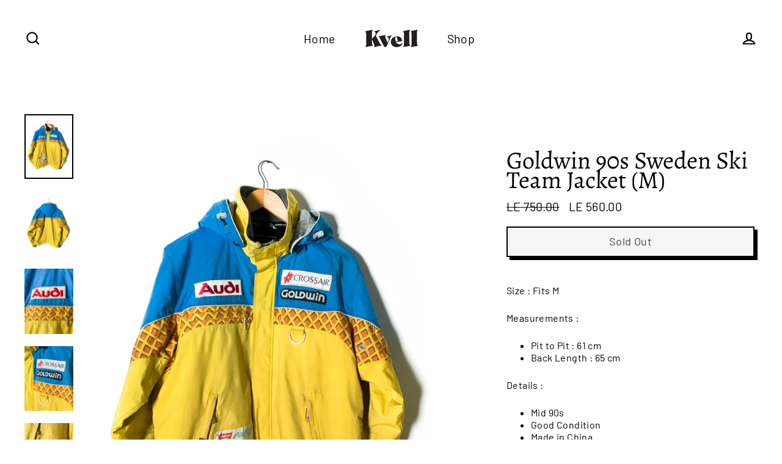

--- FILE ---
content_type: text/html; charset=utf-8
request_url: https://kvellvintage.com/products/goldwin-90s-sweden-ski-team-jacket-m
body_size: 18494
content:
<!doctype html>
<html class="no-js" lang="en">
<head><!--Content in content_for_header -->
<!--LayoutHub-Embed--><link rel="stylesheet" type="text/css" href="data:text/css;base64," media="all">
<!--LH--><!--/LayoutHub-Embed--><meta charset="utf-8">
  <meta http-equiv="X-UA-Compatible" content="IE=edge">
  <meta name="viewport" content="width=device-width,initial-scale=1">
  <meta name="theme-color" content="#000000">
  <link rel="canonical" href="https://kvellvintage.com/products/goldwin-90s-sweden-ski-team-jacket-m">
  <link rel="canonical" href="https://kvellvintage.com/products/goldwin-90s-sweden-ski-team-jacket-m">
  <link rel="preconnect" href="https://cdn.shopify.com">
  <link rel="preconnect" href="https://fonts.shopifycdn.com">
  <link rel="dns-prefetch" href="https://productreviews.shopifycdn.com">
  <link rel="dns-prefetch" href="https://ajax.googleapis.com">
  <link rel="dns-prefetch" href="https://maps.googleapis.com">
  <link rel="dns-prefetch" href="https://maps.gstatic.com"><title>Goldwin 90s Sweden Ski Team Jacket (M)
&ndash; Kvell
</title>
<meta name="description" content="Size : Fits M Measurements :  Pit to Pit : 61 cm Back Length : 65 cm Details : Mid 90s Good Condition Made in China Polyester &amp;amp; Cotton"><meta property="og:site_name" content="Kvell">
  <meta property="og:url" content="https://kvellvintage.com/products/goldwin-90s-sweden-ski-team-jacket-m">
  <meta property="og:title" content="Goldwin 90s Sweden Ski Team Jacket (M)">
  <meta property="og:type" content="product">
  <meta property="og:description" content="Size : Fits M Measurements :  Pit to Pit : 61 cm Back Length : 65 cm Details : Mid 90s Good Condition Made in China Polyester &amp;amp; Cotton"><meta property="og:image" content="http://kvellvintage.com/cdn/shop/products/IMG_9376_1200x1200.jpg?v=1610376782"><meta property="og:image" content="http://kvellvintage.com/cdn/shop/products/IMG_9383_1200x1200.jpg?v=1610376782"><meta property="og:image" content="http://kvellvintage.com/cdn/shop/products/IMG_9378_1200x1200.jpg?v=1610376782">
  <meta property="og:image:secure_url" content="https://kvellvintage.com/cdn/shop/products/IMG_9376_1200x1200.jpg?v=1610376782"><meta property="og:image:secure_url" content="https://kvellvintage.com/cdn/shop/products/IMG_9383_1200x1200.jpg?v=1610376782"><meta property="og:image:secure_url" content="https://kvellvintage.com/cdn/shop/products/IMG_9378_1200x1200.jpg?v=1610376782">
  <meta name="twitter:site" content="@">
  <meta name="twitter:card" content="summary_large_image">
  <meta name="twitter:title" content="Goldwin 90s Sweden Ski Team Jacket (M)">
  <meta name="twitter:description" content="Size : Fits M Measurements :  Pit to Pit : 61 cm Back Length : 65 cm Details : Mid 90s Good Condition Made in China Polyester &amp;amp; Cotton">
<script>window.performance && window.performance.mark && window.performance.mark('shopify.content_for_header.start');</script><meta id="shopify-digital-wallet" name="shopify-digital-wallet" content="/49470210204/digital_wallets/dialog">
<link rel="alternate" type="application/json+oembed" href="https://kvellvintage.com/products/goldwin-90s-sweden-ski-team-jacket-m.oembed">
<script async="async" src="/checkouts/internal/preloads.js?locale=en-EG"></script>
<script id="shopify-features" type="application/json">{"accessToken":"a810cdcc28ac7020294f22a7d703fc89","betas":["rich-media-storefront-analytics"],"domain":"kvellvintage.com","predictiveSearch":true,"shopId":49470210204,"locale":"en"}</script>
<script>var Shopify = Shopify || {};
Shopify.shop = "kvell-vintage.myshopify.com";
Shopify.locale = "en";
Shopify.currency = {"active":"EGP","rate":"1.0"};
Shopify.country = "EG";
Shopify.theme = {"name":"Streamline","id":113366696092,"schema_name":"Streamline","schema_version":"3.3.1","theme_store_id":872,"role":"main"};
Shopify.theme.handle = "null";
Shopify.theme.style = {"id":null,"handle":null};
Shopify.cdnHost = "kvellvintage.com/cdn";
Shopify.routes = Shopify.routes || {};
Shopify.routes.root = "/";</script>
<script type="module">!function(o){(o.Shopify=o.Shopify||{}).modules=!0}(window);</script>
<script>!function(o){function n(){var o=[];function n(){o.push(Array.prototype.slice.apply(arguments))}return n.q=o,n}var t=o.Shopify=o.Shopify||{};t.loadFeatures=n(),t.autoloadFeatures=n()}(window);</script>
<script id="shop-js-analytics" type="application/json">{"pageType":"product"}</script>
<script defer="defer" async type="module" src="//kvellvintage.com/cdn/shopifycloud/shop-js/modules/v2/client.init-shop-cart-sync_BT-GjEfc.en.esm.js"></script>
<script defer="defer" async type="module" src="//kvellvintage.com/cdn/shopifycloud/shop-js/modules/v2/chunk.common_D58fp_Oc.esm.js"></script>
<script defer="defer" async type="module" src="//kvellvintage.com/cdn/shopifycloud/shop-js/modules/v2/chunk.modal_xMitdFEc.esm.js"></script>
<script type="module">
  await import("//kvellvintage.com/cdn/shopifycloud/shop-js/modules/v2/client.init-shop-cart-sync_BT-GjEfc.en.esm.js");
await import("//kvellvintage.com/cdn/shopifycloud/shop-js/modules/v2/chunk.common_D58fp_Oc.esm.js");
await import("//kvellvintage.com/cdn/shopifycloud/shop-js/modules/v2/chunk.modal_xMitdFEc.esm.js");

  window.Shopify.SignInWithShop?.initShopCartSync?.({"fedCMEnabled":true,"windoidEnabled":true});

</script>
<script>(function() {
  var isLoaded = false;
  function asyncLoad() {
    if (isLoaded) return;
    isLoaded = true;
    var urls = ["https:\/\/app.layouthub.com\/shopify\/layouthub.js?shop=kvell-vintage.myshopify.com"];
    for (var i = 0; i < urls.length; i++) {
      var s = document.createElement('script');
      s.type = 'text/javascript';
      s.async = true;
      s.src = urls[i];
      var x = document.getElementsByTagName('script')[0];
      x.parentNode.insertBefore(s, x);
    }
  };
  if(window.attachEvent) {
    window.attachEvent('onload', asyncLoad);
  } else {
    window.addEventListener('load', asyncLoad, false);
  }
})();</script>
<script id="__st">var __st={"a":49470210204,"offset":7200,"reqid":"549e7ca2-7ba5-45d5-8fc4-da9e44dc6c23-1769122971","pageurl":"kvellvintage.com\/products\/goldwin-90s-sweden-ski-team-jacket-m","u":"713dd4b4fdbb","p":"product","rtyp":"product","rid":6111473369244};</script>
<script>window.ShopifyPaypalV4VisibilityTracking = true;</script>
<script id="captcha-bootstrap">!function(){'use strict';const t='contact',e='account',n='new_comment',o=[[t,t],['blogs',n],['comments',n],[t,'customer']],c=[[e,'customer_login'],[e,'guest_login'],[e,'recover_customer_password'],[e,'create_customer']],r=t=>t.map((([t,e])=>`form[action*='/${t}']:not([data-nocaptcha='true']) input[name='form_type'][value='${e}']`)).join(','),a=t=>()=>t?[...document.querySelectorAll(t)].map((t=>t.form)):[];function s(){const t=[...o],e=r(t);return a(e)}const i='password',u='form_key',d=['recaptcha-v3-token','g-recaptcha-response','h-captcha-response',i],f=()=>{try{return window.sessionStorage}catch{return}},m='__shopify_v',_=t=>t.elements[u];function p(t,e,n=!1){try{const o=window.sessionStorage,c=JSON.parse(o.getItem(e)),{data:r}=function(t){const{data:e,action:n}=t;return t[m]||n?{data:e,action:n}:{data:t,action:n}}(c);for(const[e,n]of Object.entries(r))t.elements[e]&&(t.elements[e].value=n);n&&o.removeItem(e)}catch(o){console.error('form repopulation failed',{error:o})}}const l='form_type',E='cptcha';function T(t){t.dataset[E]=!0}const w=window,h=w.document,L='Shopify',v='ce_forms',y='captcha';let A=!1;((t,e)=>{const n=(g='f06e6c50-85a8-45c8-87d0-21a2b65856fe',I='https://cdn.shopify.com/shopifycloud/storefront-forms-hcaptcha/ce_storefront_forms_captcha_hcaptcha.v1.5.2.iife.js',D={infoText:'Protected by hCaptcha',privacyText:'Privacy',termsText:'Terms'},(t,e,n)=>{const o=w[L][v],c=o.bindForm;if(c)return c(t,g,e,D).then(n);var r;o.q.push([[t,g,e,D],n]),r=I,A||(h.body.append(Object.assign(h.createElement('script'),{id:'captcha-provider',async:!0,src:r})),A=!0)});var g,I,D;w[L]=w[L]||{},w[L][v]=w[L][v]||{},w[L][v].q=[],w[L][y]=w[L][y]||{},w[L][y].protect=function(t,e){n(t,void 0,e),T(t)},Object.freeze(w[L][y]),function(t,e,n,w,h,L){const[v,y,A,g]=function(t,e,n){const i=e?o:[],u=t?c:[],d=[...i,...u],f=r(d),m=r(i),_=r(d.filter((([t,e])=>n.includes(e))));return[a(f),a(m),a(_),s()]}(w,h,L),I=t=>{const e=t.target;return e instanceof HTMLFormElement?e:e&&e.form},D=t=>v().includes(t);t.addEventListener('submit',(t=>{const e=I(t);if(!e)return;const n=D(e)&&!e.dataset.hcaptchaBound&&!e.dataset.recaptchaBound,o=_(e),c=g().includes(e)&&(!o||!o.value);(n||c)&&t.preventDefault(),c&&!n&&(function(t){try{if(!f())return;!function(t){const e=f();if(!e)return;const n=_(t);if(!n)return;const o=n.value;o&&e.removeItem(o)}(t);const e=Array.from(Array(32),(()=>Math.random().toString(36)[2])).join('');!function(t,e){_(t)||t.append(Object.assign(document.createElement('input'),{type:'hidden',name:u})),t.elements[u].value=e}(t,e),function(t,e){const n=f();if(!n)return;const o=[...t.querySelectorAll(`input[type='${i}']`)].map((({name:t})=>t)),c=[...d,...o],r={};for(const[a,s]of new FormData(t).entries())c.includes(a)||(r[a]=s);n.setItem(e,JSON.stringify({[m]:1,action:t.action,data:r}))}(t,e)}catch(e){console.error('failed to persist form',e)}}(e),e.submit())}));const S=(t,e)=>{t&&!t.dataset[E]&&(n(t,e.some((e=>e===t))),T(t))};for(const o of['focusin','change'])t.addEventListener(o,(t=>{const e=I(t);D(e)&&S(e,y())}));const B=e.get('form_key'),M=e.get(l),P=B&&M;t.addEventListener('DOMContentLoaded',(()=>{const t=y();if(P)for(const e of t)e.elements[l].value===M&&p(e,B);[...new Set([...A(),...v().filter((t=>'true'===t.dataset.shopifyCaptcha))])].forEach((e=>S(e,t)))}))}(h,new URLSearchParams(w.location.search),n,t,e,['guest_login'])})(!0,!0)}();</script>
<script integrity="sha256-4kQ18oKyAcykRKYeNunJcIwy7WH5gtpwJnB7kiuLZ1E=" data-source-attribution="shopify.loadfeatures" defer="defer" src="//kvellvintage.com/cdn/shopifycloud/storefront/assets/storefront/load_feature-a0a9edcb.js" crossorigin="anonymous"></script>
<script data-source-attribution="shopify.dynamic_checkout.dynamic.init">var Shopify=Shopify||{};Shopify.PaymentButton=Shopify.PaymentButton||{isStorefrontPortableWallets:!0,init:function(){window.Shopify.PaymentButton.init=function(){};var t=document.createElement("script");t.src="https://kvellvintage.com/cdn/shopifycloud/portable-wallets/latest/portable-wallets.en.js",t.type="module",document.head.appendChild(t)}};
</script>
<script data-source-attribution="shopify.dynamic_checkout.buyer_consent">
  function portableWalletsHideBuyerConsent(e){var t=document.getElementById("shopify-buyer-consent"),n=document.getElementById("shopify-subscription-policy-button");t&&n&&(t.classList.add("hidden"),t.setAttribute("aria-hidden","true"),n.removeEventListener("click",e))}function portableWalletsShowBuyerConsent(e){var t=document.getElementById("shopify-buyer-consent"),n=document.getElementById("shopify-subscription-policy-button");t&&n&&(t.classList.remove("hidden"),t.removeAttribute("aria-hidden"),n.addEventListener("click",e))}window.Shopify?.PaymentButton&&(window.Shopify.PaymentButton.hideBuyerConsent=portableWalletsHideBuyerConsent,window.Shopify.PaymentButton.showBuyerConsent=portableWalletsShowBuyerConsent);
</script>
<script>
  function portableWalletsCleanup(e){e&&e.src&&console.error("Failed to load portable wallets script "+e.src);var t=document.querySelectorAll("shopify-accelerated-checkout .shopify-payment-button__skeleton, shopify-accelerated-checkout-cart .wallet-cart-button__skeleton"),e=document.getElementById("shopify-buyer-consent");for(let e=0;e<t.length;e++)t[e].remove();e&&e.remove()}function portableWalletsNotLoadedAsModule(e){e instanceof ErrorEvent&&"string"==typeof e.message&&e.message.includes("import.meta")&&"string"==typeof e.filename&&e.filename.includes("portable-wallets")&&(window.removeEventListener("error",portableWalletsNotLoadedAsModule),window.Shopify.PaymentButton.failedToLoad=e,"loading"===document.readyState?document.addEventListener("DOMContentLoaded",window.Shopify.PaymentButton.init):window.Shopify.PaymentButton.init())}window.addEventListener("error",portableWalletsNotLoadedAsModule);
</script>

<script type="module" src="https://kvellvintage.com/cdn/shopifycloud/portable-wallets/latest/portable-wallets.en.js" onError="portableWalletsCleanup(this)" crossorigin="anonymous"></script>
<script nomodule>
  document.addEventListener("DOMContentLoaded", portableWalletsCleanup);
</script>

<link id="shopify-accelerated-checkout-styles" rel="stylesheet" media="screen" href="https://kvellvintage.com/cdn/shopifycloud/portable-wallets/latest/accelerated-checkout-backwards-compat.css" crossorigin="anonymous">
<style id="shopify-accelerated-checkout-cart">
        #shopify-buyer-consent {
  margin-top: 1em;
  display: inline-block;
  width: 100%;
}

#shopify-buyer-consent.hidden {
  display: none;
}

#shopify-subscription-policy-button {
  background: none;
  border: none;
  padding: 0;
  text-decoration: underline;
  font-size: inherit;
  cursor: pointer;
}

#shopify-subscription-policy-button::before {
  box-shadow: none;
}

      </style>

<script>window.performance && window.performance.mark && window.performance.mark('shopify.content_for_header.end');</script>

  <script>
    var theme = {
      stylesheet: "//kvellvintage.com/cdn/shop/t/3/assets/theme.css?v=177428419100919156801735981156",
      template: "product",
      routes: {
        cart: "/cart",
        cartAdd: "/cart/add.js",
        cartChange: "/cart/change"
      },
      strings: {
        addToCart: "Add to cart",
        soldOut: "Sold Out",
        unavailable: "Unavailable",
        regularPrice: "Regular price",
        salePrice: "Sale price",
        stockLabel: "[count] in stock",
        willNotShipUntil: "Will not ship until [date]",
        willBeInStockAfter: "Will be in stock after [date]",
        waitingForStock: "Inventory on the way",
        cartItems: "[count] items",
        cartConfirmDelete: "Are you sure you want to remove this item?",
        cartTermsConfirmation: "You must agree with the terms and conditions of sales to check out"
      },
      settings: {
        dynamicVariantsEnable: true,
        cartType: "sticky",
        moneyFormat: "LE {{amount}}",
        quickView: true,
        hoverProductGrid: false,
        themeName: 'Streamline',
        themeVersion: "3.3.1"
      }
    };

    document.documentElement.className = document.documentElement.className.replace('no-js', 'js');
  </script><style data-shopify>:root {
    --typeHeaderPrimary: Alegreya;
    --typeHeaderFallback: serif;
    --typeHeaderSize: 40px;
    --typeHeaderStyle: normal;
    --typeHeaderWeight: 400;
    --typeHeaderLineHeight: 0.8;
    --typeHeaderSpacing: 0.0em;

    --typeBasePrimary:Barlow;
    --typeBaseFallback:sans-serif;
    --typeBaseSize: 16px;
    --typeBaseWeight: 400;
    --typeBaseStyle: normal;
    --typeBaseSpacing: 0.025em;
    --typeBaseLineHeight: 1.3;

    
      --buttonRadius: 0px;
    

    --iconWeight: 5px;
    --iconLinecaps: miter;
  }

  

  .hero {
    background-image: linear-gradient(100deg, #000000 40%, #212121 63%, #000000 79%);
  }

  .placeholder-content,
  .image-wrap,
  .skrim__link,
  .pswp__img--placeholder {
    background-image: linear-gradient(100deg, #f2f2f2 40%, #eaeaea 63%, #f2f2f2 79%);
  }</style><style>
  @font-face {
  font-family: Alegreya;
  font-weight: 400;
  font-style: normal;
  font-display: swap;
  src: url("//kvellvintage.com/cdn/fonts/alegreya/alegreya_n4.9d59d35c9865f13cc7223c9847768350c0c7301a.woff2") format("woff2"),
       url("//kvellvintage.com/cdn/fonts/alegreya/alegreya_n4.a883043573688913d15d350b7a40349399b2ef99.woff") format("woff");
}

  @font-face {
  font-family: Barlow;
  font-weight: 400;
  font-style: normal;
  font-display: swap;
  src: url("//kvellvintage.com/cdn/fonts/barlow/barlow_n4.038c60d7ea9ddb238b2f64ba6f463ba6c0b5e5ad.woff2") format("woff2"),
       url("//kvellvintage.com/cdn/fonts/barlow/barlow_n4.074a9f2b990b38aec7d56c68211821e455b6d075.woff") format("woff");
}


  @font-face {
  font-family: Barlow;
  font-weight: 700;
  font-style: normal;
  font-display: swap;
  src: url("//kvellvintage.com/cdn/fonts/barlow/barlow_n7.691d1d11f150e857dcbc1c10ef03d825bc378d81.woff2") format("woff2"),
       url("//kvellvintage.com/cdn/fonts/barlow/barlow_n7.4fdbb1cb7da0e2c2f88492243ffa2b4f91924840.woff") format("woff");
}

  @font-face {
  font-family: Barlow;
  font-weight: 400;
  font-style: italic;
  font-display: swap;
  src: url("//kvellvintage.com/cdn/fonts/barlow/barlow_i4.8c59b6445f83f078b3520bad98b24d859431b377.woff2") format("woff2"),
       url("//kvellvintage.com/cdn/fonts/barlow/barlow_i4.bf7e6d69237bd02188410034976892368fd014c0.woff") format("woff");
}

  @font-face {
  font-family: Barlow;
  font-weight: 700;
  font-style: italic;
  font-display: swap;
  src: url("//kvellvintage.com/cdn/fonts/barlow/barlow_i7.50e19d6cc2ba5146fa437a5a7443c76d5d730103.woff2") format("woff2"),
       url("//kvellvintage.com/cdn/fonts/barlow/barlow_i7.47e9f98f1b094d912e6fd631cc3fe93d9f40964f.woff") format("woff");
}


  body,
  input,
  textarea,
  button,
  select {
    -webkit-font-smoothing: antialiased;
    -webkit-text-size-adjust: 100%;
    text-rendering: optimizeSpeed;
    font-family: var(--typeBasePrimary), var(--typeBaseFallback);
    font-size: calc(var(--typeBaseSize) * 0.85);
    font-weight: var(--typeBaseWeight);
    font-style: var(--typeBaseStyle);
    letter-spacing: var(--typeBaseSpacing);
    line-height: var(--typeBaseLineHeight);
  }

  @media only screen and (min-width: 769px) {
    body,
    input,
    textarea,
    button,
    select {
      font-size: var(--typeBaseSize);
    }
  }

  .page-container {
    display: none;
  }

  h1, .h1,
  h3, .h3,
  h4, .h4,
  h5, .h5,
  h6, .h6,
  .section-header__title,
  .spr-header-title.spr-header-title {
    font-family: var(--typeHeaderPrimary), var(--typeHeaderFallback);
    font-weight: var(--typeHeaderWeight);
    font-style: normal;
    letter-spacing: var(--typeHeaderSpacing);
    line-height: var(--typeHeaderLineHeight);
    word-break: break-word;

    
  }

  h2, .h2 {
    font-family: var(--typeBasePrimary), var(--typeBaseFallback);
    font-weight: var(--typeBaseWeight);
    letter-spacing: var(--typeBaseSpacing);
    line-height: var(--typeBaseLineHeight);
  }

  
  @keyframes pulse-fade {
    0% {
      opacity: 0;
    }
    50% {
      opacity: 1;
    }
    100% {
      opacity: 0;
    }
  }

  .splash-screen {
    box-sizing: border-box;
    display: flex;
    position: fixed;
    left: 0;
    top: 0;
    right: 0;
    bottom: 0;
    align-items: center;
    justify-content: center;
    z-index: 10001;
    background-color: #ffffff;
  }

  .splash-screen__loader {
    max-width: 180px;
  }

  @media only screen and (min-width: 769px) {
    .splash-screen__loader {
      max-width: 190px;
    }
  }

  .splash-screen img {
    display: block;
    max-width: 100%;
    border: 0 none;
    animation: pulse-fade 0.4s infinite linear;
  }

  .loader-text {
    letter-spacing: 0.2em;
    font-size: 1.5em;
    text-transform: uppercase;
    animation: pulse-fade 0.4s infinite linear;
  }

  .loader-logo {
    display: none;
    position: fixed;
    left: 0;
    top: 0;
    right: 0;
    bottom: 0;
    align-items: center;
    justify-content: center;
    background-color: #ffffff;
    z-index: 6000;
  }

  .loader-logo__img {
    display: block;
  }

  .transition-body {
    opacity: 0;
  }

  .btn--loading span:after {
    content: "Loading";
  }
</style>

<link title="theme" rel="preload" href="//kvellvintage.com/cdn/shop/t/3/assets/theme.css?v=177428419100919156801735981156" as="style">
<noscript><link rel="stylesheet" href="//kvellvintage.com/cdn/shop/t/3/assets/theme.css?v=177428419100919156801735981156"></noscript>

<script>
/*! loadCSS. [c]2017 Filament Group, Inc. MIT License */
!function(a){"use strict";var b=function(b,c,d){function e(a){return h.body?a():void setTimeout(function(){e(a)})}function f(){i.addEventListener&&i.removeEventListener("load",f);if(!Shopify.designMode)i.media=d||"all"}var g,h=a.document,i=h.createElement("link");if(c)g=c;else{var j=(h.body||h.getElementsByTagName("head")[0]).childNodes;g=j[j.length-1]}var k=h.styleSheets;i.rel="stylesheet",i.href=b,i.media=Shopify.designMode?d||"all":"only x",e(function(){g.parentNode.insertBefore(i,c?g:g.nextSibling)});var l=function(a){for(var b=i.href,c=k.length;c--;)if(k[c].href===b)return a();setTimeout(function(){l(a)})};return i.addEventListener&&i.addEventListener("load",f),i.onloadcssdefined=l,l(f),i};"undefined"!=typeof exports?exports.loadCSS=b:a.loadCSS=b}("undefined"!=typeof global?global:this);
/*! onloadCSS. (onload callback for loadCSS) [c]2017 Filament Group, Inc. MIT License */
function onloadCSS(a,b){function c(){!d&&b&&(d=!0,b.call(a))}var d;a.addEventListener&&a.addEventListener("load",c),a.attachEvent&&a.attachEvent("onload",c),"isApplicationInstalled"in navigator&&"onloadcssdefined"in a&&a.onloadcssdefined(c)}

// Insert our stylesheet before our preload <link> tag
var preload = document.querySelector('link[href="//kvellvintage.com/cdn/shop/t/3/assets/theme.css?v=177428419100919156801735981156"]');
var stylesheet = loadCSS('//kvellvintage.com/cdn/shop/t/3/assets/theme.css?v=177428419100919156801735981156', preload);
// Create a property to easily detect if the stylesheet is done loading
onloadCSS(stylesheet, function() { stylesheet.loaded = true; });
</script>
<script src="//kvellvintage.com/cdn/shop/t/3/assets/vendor-v3.js" defer="defer"></script><script src="//kvellvintage.com/cdn/shop/t/3/assets/theme.min.js?v=65535512449802513401602375664" defer="defer"></script><meta name="facebook-domain-verification" content="wtabm0rm778rf966umr69mc8goyiwt" />
<link href="https://monorail-edge.shopifysvc.com" rel="dns-prefetch">
<script>(function(){if ("sendBeacon" in navigator && "performance" in window) {try {var session_token_from_headers = performance.getEntriesByType('navigation')[0].serverTiming.find(x => x.name == '_s').description;} catch {var session_token_from_headers = undefined;}var session_cookie_matches = document.cookie.match(/_shopify_s=([^;]*)/);var session_token_from_cookie = session_cookie_matches && session_cookie_matches.length === 2 ? session_cookie_matches[1] : "";var session_token = session_token_from_headers || session_token_from_cookie || "";function handle_abandonment_event(e) {var entries = performance.getEntries().filter(function(entry) {return /monorail-edge.shopifysvc.com/.test(entry.name);});if (!window.abandonment_tracked && entries.length === 0) {window.abandonment_tracked = true;var currentMs = Date.now();var navigation_start = performance.timing.navigationStart;var payload = {shop_id: 49470210204,url: window.location.href,navigation_start,duration: currentMs - navigation_start,session_token,page_type: "product"};window.navigator.sendBeacon("https://monorail-edge.shopifysvc.com/v1/produce", JSON.stringify({schema_id: "online_store_buyer_site_abandonment/1.1",payload: payload,metadata: {event_created_at_ms: currentMs,event_sent_at_ms: currentMs}}));}}window.addEventListener('pagehide', handle_abandonment_event);}}());</script>
<script id="web-pixels-manager-setup">(function e(e,d,r,n,o){if(void 0===o&&(o={}),!Boolean(null===(a=null===(i=window.Shopify)||void 0===i?void 0:i.analytics)||void 0===a?void 0:a.replayQueue)){var i,a;window.Shopify=window.Shopify||{};var t=window.Shopify;t.analytics=t.analytics||{};var s=t.analytics;s.replayQueue=[],s.publish=function(e,d,r){return s.replayQueue.push([e,d,r]),!0};try{self.performance.mark("wpm:start")}catch(e){}var l=function(){var e={modern:/Edge?\/(1{2}[4-9]|1[2-9]\d|[2-9]\d{2}|\d{4,})\.\d+(\.\d+|)|Firefox\/(1{2}[4-9]|1[2-9]\d|[2-9]\d{2}|\d{4,})\.\d+(\.\d+|)|Chrom(ium|e)\/(9{2}|\d{3,})\.\d+(\.\d+|)|(Maci|X1{2}).+ Version\/(15\.\d+|(1[6-9]|[2-9]\d|\d{3,})\.\d+)([,.]\d+|)( \(\w+\)|)( Mobile\/\w+|) Safari\/|Chrome.+OPR\/(9{2}|\d{3,})\.\d+\.\d+|(CPU[ +]OS|iPhone[ +]OS|CPU[ +]iPhone|CPU IPhone OS|CPU iPad OS)[ +]+(15[._]\d+|(1[6-9]|[2-9]\d|\d{3,})[._]\d+)([._]\d+|)|Android:?[ /-](13[3-9]|1[4-9]\d|[2-9]\d{2}|\d{4,})(\.\d+|)(\.\d+|)|Android.+Firefox\/(13[5-9]|1[4-9]\d|[2-9]\d{2}|\d{4,})\.\d+(\.\d+|)|Android.+Chrom(ium|e)\/(13[3-9]|1[4-9]\d|[2-9]\d{2}|\d{4,})\.\d+(\.\d+|)|SamsungBrowser\/([2-9]\d|\d{3,})\.\d+/,legacy:/Edge?\/(1[6-9]|[2-9]\d|\d{3,})\.\d+(\.\d+|)|Firefox\/(5[4-9]|[6-9]\d|\d{3,})\.\d+(\.\d+|)|Chrom(ium|e)\/(5[1-9]|[6-9]\d|\d{3,})\.\d+(\.\d+|)([\d.]+$|.*Safari\/(?![\d.]+ Edge\/[\d.]+$))|(Maci|X1{2}).+ Version\/(10\.\d+|(1[1-9]|[2-9]\d|\d{3,})\.\d+)([,.]\d+|)( \(\w+\)|)( Mobile\/\w+|) Safari\/|Chrome.+OPR\/(3[89]|[4-9]\d|\d{3,})\.\d+\.\d+|(CPU[ +]OS|iPhone[ +]OS|CPU[ +]iPhone|CPU IPhone OS|CPU iPad OS)[ +]+(10[._]\d+|(1[1-9]|[2-9]\d|\d{3,})[._]\d+)([._]\d+|)|Android:?[ /-](13[3-9]|1[4-9]\d|[2-9]\d{2}|\d{4,})(\.\d+|)(\.\d+|)|Mobile Safari.+OPR\/([89]\d|\d{3,})\.\d+\.\d+|Android.+Firefox\/(13[5-9]|1[4-9]\d|[2-9]\d{2}|\d{4,})\.\d+(\.\d+|)|Android.+Chrom(ium|e)\/(13[3-9]|1[4-9]\d|[2-9]\d{2}|\d{4,})\.\d+(\.\d+|)|Android.+(UC? ?Browser|UCWEB|U3)[ /]?(15\.([5-9]|\d{2,})|(1[6-9]|[2-9]\d|\d{3,})\.\d+)\.\d+|SamsungBrowser\/(5\.\d+|([6-9]|\d{2,})\.\d+)|Android.+MQ{2}Browser\/(14(\.(9|\d{2,})|)|(1[5-9]|[2-9]\d|\d{3,})(\.\d+|))(\.\d+|)|K[Aa][Ii]OS\/(3\.\d+|([4-9]|\d{2,})\.\d+)(\.\d+|)/},d=e.modern,r=e.legacy,n=navigator.userAgent;return n.match(d)?"modern":n.match(r)?"legacy":"unknown"}(),u="modern"===l?"modern":"legacy",c=(null!=n?n:{modern:"",legacy:""})[u],f=function(e){return[e.baseUrl,"/wpm","/b",e.hashVersion,"modern"===e.buildTarget?"m":"l",".js"].join("")}({baseUrl:d,hashVersion:r,buildTarget:u}),m=function(e){var d=e.version,r=e.bundleTarget,n=e.surface,o=e.pageUrl,i=e.monorailEndpoint;return{emit:function(e){var a=e.status,t=e.errorMsg,s=(new Date).getTime(),l=JSON.stringify({metadata:{event_sent_at_ms:s},events:[{schema_id:"web_pixels_manager_load/3.1",payload:{version:d,bundle_target:r,page_url:o,status:a,surface:n,error_msg:t},metadata:{event_created_at_ms:s}}]});if(!i)return console&&console.warn&&console.warn("[Web Pixels Manager] No Monorail endpoint provided, skipping logging."),!1;try{return self.navigator.sendBeacon.bind(self.navigator)(i,l)}catch(e){}var u=new XMLHttpRequest;try{return u.open("POST",i,!0),u.setRequestHeader("Content-Type","text/plain"),u.send(l),!0}catch(e){return console&&console.warn&&console.warn("[Web Pixels Manager] Got an unhandled error while logging to Monorail."),!1}}}}({version:r,bundleTarget:l,surface:e.surface,pageUrl:self.location.href,monorailEndpoint:e.monorailEndpoint});try{o.browserTarget=l,function(e){var d=e.src,r=e.async,n=void 0===r||r,o=e.onload,i=e.onerror,a=e.sri,t=e.scriptDataAttributes,s=void 0===t?{}:t,l=document.createElement("script"),u=document.querySelector("head"),c=document.querySelector("body");if(l.async=n,l.src=d,a&&(l.integrity=a,l.crossOrigin="anonymous"),s)for(var f in s)if(Object.prototype.hasOwnProperty.call(s,f))try{l.dataset[f]=s[f]}catch(e){}if(o&&l.addEventListener("load",o),i&&l.addEventListener("error",i),u)u.appendChild(l);else{if(!c)throw new Error("Did not find a head or body element to append the script");c.appendChild(l)}}({src:f,async:!0,onload:function(){if(!function(){var e,d;return Boolean(null===(d=null===(e=window.Shopify)||void 0===e?void 0:e.analytics)||void 0===d?void 0:d.initialized)}()){var d=window.webPixelsManager.init(e)||void 0;if(d){var r=window.Shopify.analytics;r.replayQueue.forEach((function(e){var r=e[0],n=e[1],o=e[2];d.publishCustomEvent(r,n,o)})),r.replayQueue=[],r.publish=d.publishCustomEvent,r.visitor=d.visitor,r.initialized=!0}}},onerror:function(){return m.emit({status:"failed",errorMsg:"".concat(f," has failed to load")})},sri:function(e){var d=/^sha384-[A-Za-z0-9+/=]+$/;return"string"==typeof e&&d.test(e)}(c)?c:"",scriptDataAttributes:o}),m.emit({status:"loading"})}catch(e){m.emit({status:"failed",errorMsg:(null==e?void 0:e.message)||"Unknown error"})}}})({shopId: 49470210204,storefrontBaseUrl: "https://kvellvintage.com",extensionsBaseUrl: "https://extensions.shopifycdn.com/cdn/shopifycloud/web-pixels-manager",monorailEndpoint: "https://monorail-edge.shopifysvc.com/unstable/produce_batch",surface: "storefront-renderer",enabledBetaFlags: ["2dca8a86"],webPixelsConfigList: [{"id":"shopify-app-pixel","configuration":"{}","eventPayloadVersion":"v1","runtimeContext":"STRICT","scriptVersion":"0450","apiClientId":"shopify-pixel","type":"APP","privacyPurposes":["ANALYTICS","MARKETING"]},{"id":"shopify-custom-pixel","eventPayloadVersion":"v1","runtimeContext":"LAX","scriptVersion":"0450","apiClientId":"shopify-pixel","type":"CUSTOM","privacyPurposes":["ANALYTICS","MARKETING"]}],isMerchantRequest: false,initData: {"shop":{"name":"Kvell","paymentSettings":{"currencyCode":"EGP"},"myshopifyDomain":"kvell-vintage.myshopify.com","countryCode":"EG","storefrontUrl":"https:\/\/kvellvintage.com"},"customer":null,"cart":null,"checkout":null,"productVariants":[{"price":{"amount":560.0,"currencyCode":"EGP"},"product":{"title":"Goldwin 90s Sweden Ski Team Jacket (M)","vendor":"Kvell","id":"6111473369244","untranslatedTitle":"Goldwin 90s Sweden Ski Team Jacket (M)","url":"\/products\/goldwin-90s-sweden-ski-team-jacket-m","type":"Jacket"},"id":"37462556082332","image":{"src":"\/\/kvellvintage.com\/cdn\/shop\/products\/IMG_9376.jpg?v=1610376782"},"sku":"","title":"Default Title","untranslatedTitle":"Default Title"}],"purchasingCompany":null},},"https://kvellvintage.com/cdn","fcfee988w5aeb613cpc8e4bc33m6693e112",{"modern":"","legacy":""},{"shopId":"49470210204","storefrontBaseUrl":"https:\/\/kvellvintage.com","extensionBaseUrl":"https:\/\/extensions.shopifycdn.com\/cdn\/shopifycloud\/web-pixels-manager","surface":"storefront-renderer","enabledBetaFlags":"[\"2dca8a86\"]","isMerchantRequest":"false","hashVersion":"fcfee988w5aeb613cpc8e4bc33m6693e112","publish":"custom","events":"[[\"page_viewed\",{}],[\"product_viewed\",{\"productVariant\":{\"price\":{\"amount\":560.0,\"currencyCode\":\"EGP\"},\"product\":{\"title\":\"Goldwin 90s Sweden Ski Team Jacket (M)\",\"vendor\":\"Kvell\",\"id\":\"6111473369244\",\"untranslatedTitle\":\"Goldwin 90s Sweden Ski Team Jacket (M)\",\"url\":\"\/products\/goldwin-90s-sweden-ski-team-jacket-m\",\"type\":\"Jacket\"},\"id\":\"37462556082332\",\"image\":{\"src\":\"\/\/kvellvintage.com\/cdn\/shop\/products\/IMG_9376.jpg?v=1610376782\"},\"sku\":\"\",\"title\":\"Default Title\",\"untranslatedTitle\":\"Default Title\"}}]]"});</script><script>
  window.ShopifyAnalytics = window.ShopifyAnalytics || {};
  window.ShopifyAnalytics.meta = window.ShopifyAnalytics.meta || {};
  window.ShopifyAnalytics.meta.currency = 'EGP';
  var meta = {"product":{"id":6111473369244,"gid":"gid:\/\/shopify\/Product\/6111473369244","vendor":"Kvell","type":"Jacket","handle":"goldwin-90s-sweden-ski-team-jacket-m","variants":[{"id":37462556082332,"price":56000,"name":"Goldwin 90s Sweden Ski Team Jacket (M)","public_title":null,"sku":""}],"remote":false},"page":{"pageType":"product","resourceType":"product","resourceId":6111473369244,"requestId":"549e7ca2-7ba5-45d5-8fc4-da9e44dc6c23-1769122971"}};
  for (var attr in meta) {
    window.ShopifyAnalytics.meta[attr] = meta[attr];
  }
</script>
<script class="analytics">
  (function () {
    var customDocumentWrite = function(content) {
      var jquery = null;

      if (window.jQuery) {
        jquery = window.jQuery;
      } else if (window.Checkout && window.Checkout.$) {
        jquery = window.Checkout.$;
      }

      if (jquery) {
        jquery('body').append(content);
      }
    };

    var hasLoggedConversion = function(token) {
      if (token) {
        return document.cookie.indexOf('loggedConversion=' + token) !== -1;
      }
      return false;
    }

    var setCookieIfConversion = function(token) {
      if (token) {
        var twoMonthsFromNow = new Date(Date.now());
        twoMonthsFromNow.setMonth(twoMonthsFromNow.getMonth() + 2);

        document.cookie = 'loggedConversion=' + token + '; expires=' + twoMonthsFromNow;
      }
    }

    var trekkie = window.ShopifyAnalytics.lib = window.trekkie = window.trekkie || [];
    if (trekkie.integrations) {
      return;
    }
    trekkie.methods = [
      'identify',
      'page',
      'ready',
      'track',
      'trackForm',
      'trackLink'
    ];
    trekkie.factory = function(method) {
      return function() {
        var args = Array.prototype.slice.call(arguments);
        args.unshift(method);
        trekkie.push(args);
        return trekkie;
      };
    };
    for (var i = 0; i < trekkie.methods.length; i++) {
      var key = trekkie.methods[i];
      trekkie[key] = trekkie.factory(key);
    }
    trekkie.load = function(config) {
      trekkie.config = config || {};
      trekkie.config.initialDocumentCookie = document.cookie;
      var first = document.getElementsByTagName('script')[0];
      var script = document.createElement('script');
      script.type = 'text/javascript';
      script.onerror = function(e) {
        var scriptFallback = document.createElement('script');
        scriptFallback.type = 'text/javascript';
        scriptFallback.onerror = function(error) {
                var Monorail = {
      produce: function produce(monorailDomain, schemaId, payload) {
        var currentMs = new Date().getTime();
        var event = {
          schema_id: schemaId,
          payload: payload,
          metadata: {
            event_created_at_ms: currentMs,
            event_sent_at_ms: currentMs
          }
        };
        return Monorail.sendRequest("https://" + monorailDomain + "/v1/produce", JSON.stringify(event));
      },
      sendRequest: function sendRequest(endpointUrl, payload) {
        // Try the sendBeacon API
        if (window && window.navigator && typeof window.navigator.sendBeacon === 'function' && typeof window.Blob === 'function' && !Monorail.isIos12()) {
          var blobData = new window.Blob([payload], {
            type: 'text/plain'
          });

          if (window.navigator.sendBeacon(endpointUrl, blobData)) {
            return true;
          } // sendBeacon was not successful

        } // XHR beacon

        var xhr = new XMLHttpRequest();

        try {
          xhr.open('POST', endpointUrl);
          xhr.setRequestHeader('Content-Type', 'text/plain');
          xhr.send(payload);
        } catch (e) {
          console.log(e);
        }

        return false;
      },
      isIos12: function isIos12() {
        return window.navigator.userAgent.lastIndexOf('iPhone; CPU iPhone OS 12_') !== -1 || window.navigator.userAgent.lastIndexOf('iPad; CPU OS 12_') !== -1;
      }
    };
    Monorail.produce('monorail-edge.shopifysvc.com',
      'trekkie_storefront_load_errors/1.1',
      {shop_id: 49470210204,
      theme_id: 113366696092,
      app_name: "storefront",
      context_url: window.location.href,
      source_url: "//kvellvintage.com/cdn/s/trekkie.storefront.8d95595f799fbf7e1d32231b9a28fd43b70c67d3.min.js"});

        };
        scriptFallback.async = true;
        scriptFallback.src = '//kvellvintage.com/cdn/s/trekkie.storefront.8d95595f799fbf7e1d32231b9a28fd43b70c67d3.min.js';
        first.parentNode.insertBefore(scriptFallback, first);
      };
      script.async = true;
      script.src = '//kvellvintage.com/cdn/s/trekkie.storefront.8d95595f799fbf7e1d32231b9a28fd43b70c67d3.min.js';
      first.parentNode.insertBefore(script, first);
    };
    trekkie.load(
      {"Trekkie":{"appName":"storefront","development":false,"defaultAttributes":{"shopId":49470210204,"isMerchantRequest":null,"themeId":113366696092,"themeCityHash":"15128891922507726054","contentLanguage":"en","currency":"EGP","eventMetadataId":"1d919f6f-ff87-47bc-addd-dfa89a6fdd6b"},"isServerSideCookieWritingEnabled":true,"monorailRegion":"shop_domain","enabledBetaFlags":["65f19447"]},"Session Attribution":{},"S2S":{"facebookCapiEnabled":false,"source":"trekkie-storefront-renderer","apiClientId":580111}}
    );

    var loaded = false;
    trekkie.ready(function() {
      if (loaded) return;
      loaded = true;

      window.ShopifyAnalytics.lib = window.trekkie;

      var originalDocumentWrite = document.write;
      document.write = customDocumentWrite;
      try { window.ShopifyAnalytics.merchantGoogleAnalytics.call(this); } catch(error) {};
      document.write = originalDocumentWrite;

      window.ShopifyAnalytics.lib.page(null,{"pageType":"product","resourceType":"product","resourceId":6111473369244,"requestId":"549e7ca2-7ba5-45d5-8fc4-da9e44dc6c23-1769122971","shopifyEmitted":true});

      var match = window.location.pathname.match(/checkouts\/(.+)\/(thank_you|post_purchase)/)
      var token = match? match[1]: undefined;
      if (!hasLoggedConversion(token)) {
        setCookieIfConversion(token);
        window.ShopifyAnalytics.lib.track("Viewed Product",{"currency":"EGP","variantId":37462556082332,"productId":6111473369244,"productGid":"gid:\/\/shopify\/Product\/6111473369244","name":"Goldwin 90s Sweden Ski Team Jacket (M)","price":"560.00","sku":"","brand":"Kvell","variant":null,"category":"Jacket","nonInteraction":true,"remote":false},undefined,undefined,{"shopifyEmitted":true});
      window.ShopifyAnalytics.lib.track("monorail:\/\/trekkie_storefront_viewed_product\/1.1",{"currency":"EGP","variantId":37462556082332,"productId":6111473369244,"productGid":"gid:\/\/shopify\/Product\/6111473369244","name":"Goldwin 90s Sweden Ski Team Jacket (M)","price":"560.00","sku":"","brand":"Kvell","variant":null,"category":"Jacket","nonInteraction":true,"remote":false,"referer":"https:\/\/kvellvintage.com\/products\/goldwin-90s-sweden-ski-team-jacket-m"});
      }
    });


        var eventsListenerScript = document.createElement('script');
        eventsListenerScript.async = true;
        eventsListenerScript.src = "//kvellvintage.com/cdn/shopifycloud/storefront/assets/shop_events_listener-3da45d37.js";
        document.getElementsByTagName('head')[0].appendChild(eventsListenerScript);

})();</script>
<script
  defer
  src="https://kvellvintage.com/cdn/shopifycloud/perf-kit/shopify-perf-kit-3.0.4.min.js"
  data-application="storefront-renderer"
  data-shop-id="49470210204"
  data-render-region="gcp-us-central1"
  data-page-type="product"
  data-theme-instance-id="113366696092"
  data-theme-name="Streamline"
  data-theme-version="3.3.1"
  data-monorail-region="shop_domain"
  data-resource-timing-sampling-rate="10"
  data-shs="true"
  data-shs-beacon="true"
  data-shs-export-with-fetch="true"
  data-shs-logs-sample-rate="1"
  data-shs-beacon-endpoint="https://kvellvintage.com/api/collect"
></script>
</head>

<body class="template-product" ontouchstart="return true;" data-transitions="true" data-animate_underlines="true" data-animate_images="true" data-button_style="shadow" data-type_product_capitalize="false" data-type_header_capitalize="false" data-product_image_scatter="false" data-button_type_style="normal">
  <div id="OverscrollLoader" class="overscroll-loader" aria-hidden="true">
    <svg aria-hidden="true" focusable="false" role="presentation" class="icon icon--full-color icon-loader--full-color"><path class="icon-loader__close" d="M19 17.61l27.12 27.13m0-27.12L19 44.74"/><path class="icon-loader__path" d="M40 90a40 40 0 1 1 20 0"/></svg>
  </div>

  <div class="root"><script>window.setTimeout(function() { document.body.className += " loaded"; }, 25);</script><div class="splash-screen"><span class="loader-text">Loading</span></div>

    <a class="in-page-link visually-hidden skip-link" href="#MainContent">Skip to content</a>

    <div id="PageContainer" class="page-container">
      <div class="transition-body"><div id="shopify-section-header" class="shopify-section">
<div class="slide-nav__overflow slide-nav__overflow--thumb">
  <nav class="slide-nav__wrapper">
    <ul id="SlideNav" class="slide-nav">
      
<li class="slide-nav__item"><a href="/" class="slide-nav__link">
              Home
            </a></li><li class="slide-nav__item"><button
              type="button"
              class="js-toggle-submenu slide-nav__link"
              data-target="shop2"
              data-level="1"
              >
              Shop
              <span class="slide-nav__icon">
                <svg aria-hidden="true" focusable="false" role="presentation" class="icon icon-chevron-right" viewBox="0 0 284.49 498.98"><path d="M35 498.98a35 35 0 0 1-24.75-59.75l189.74-189.74L10.25 59.75a35.002 35.002 0 0 1 49.5-49.5l214.49 214.49a35 35 0 0 1 0 49.5L59.75 488.73A34.89 34.89 0 0 1 35 498.98z"/></svg>
                <span class="icon__fallback-text">Expand submenu</span>
              </span>
            </button>
            <ul
              class="slide-nav__dropdown"
              data-parent="shop2"
              data-level="2">
              <li class="slide-nav__item border-bottom">
                <div class="slide-nav__table">
                  <div class="slide-nav__table-cell slide-nav__return">
                    <button class="js-toggle-submenu slide-nav__return-btn" type="button">
                      <svg aria-hidden="true" focusable="false" role="presentation" class="icon icon-chevron-left" viewBox="0 0 284.49 498.98"><path d="M249.49 0a35 35 0 0 1 24.75 59.75L84.49 249.49l189.75 189.74a35.002 35.002 0 1 1-49.5 49.5L10.25 274.24a35 35 0 0 1 0-49.5L224.74 10.25A34.89 34.89 0 0 1 249.49 0z"/></svg>
                      <span class="icon__fallback-text">Collapse submenu</span>
                    </button>
                  </div>
                  <a href="/collections/all" class="slide-nav__sublist-link slide-nav__sublist-header">
                    Shop
                  </a>
                </div>
              </li><li class="slide-nav__item border-bottom"><a href="/collections/jan-archive" class="slide-nav__sublist-link">
                      New Arrivals
                    </a></li><li class="slide-nav__item"><a href="/collections/on-sale" class="slide-nav__sublist-link">
                      On Sale
                    </a></li></ul></li><li class="slide-nav__item medium-up--hide">
          <a
            href="/account"
            class="slide-nav__link">Log in
</a>
        </li><li class="slide-nav__item medium-up--hide">
          <a
            href="/search"
            class="slide-nav__link js-modal-open-search-modal js-no-transition">
            Search
          </a>
        </li></ul>
  </nav>
</div>
<div id="StickyCart" class="sticky-cart">
  <form action="/cart" method="post" novalidate class="sticky-cart__inner"><button
        type="button"
        class="site-nav__link site-nav__link--icon js-toggle-slide-nav">
        <svg aria-hidden="true" focusable="false" role="presentation" class="icon icon-hamburger" viewBox="0 0 64 64"><path d="M7 15h51M7 32h43M7 49h51"/></svg>
        <svg aria-hidden="true" focusable="false" role="presentation" class="icon icon-close" viewBox="0 0 64 64"><path d="M19 17.61l27.12 27.13m0-27.12L19 44.74"/></svg>
        <span class="icon__fallback-text">Menu</span>
      </button><a href="/cart" id="StickyItems" class="sticky-cart__item">0 items</a>
      <span id="StickySubtotal" class="sticky-cart__item">LE 0.00</span><button
      type="submit" name="checkout"
      id="StickySubmit"
      class="btn sticky-cart__item">
      <span>Check out</span>
    </button>
  </form>
</div>
<style data-shopify>.slide-nav,
  .slide-nav button {
    font-size: 20px;
  }

  
    body {
      
      padding-bottom: 148px;
    }
  

  

  
</style><div data-section-id="header" data-section-type="header-section">
  <div
    data-header-style="bar"
    class="header-wrapper">
<header
      class="site-header"
      data-overlay="false">
      <div class="page-width">
        <div
          class="header-layout header-layout--center-split header-layout--mobile-logo-only"
          data-logo-align="center"><div class="header-item header-item--left header-item--navigation small--hide" role="navigation" aria-label="Primary"><div class="site-nav">
                    <a href="/search" class="site-nav__link site-nav__link--icon js-modal-open-search-modal js-no-transition">
                      <svg aria-hidden="true" focusable="false" role="presentation" class="icon icon-search" viewBox="0 0 64 64"><path d="M47.16 28.58A18.58 18.58 0 1 1 28.58 10a18.58 18.58 0 0 1 18.58 18.58zM54 54L41.94 42"/></svg>
                      <span class="icon__fallback-text">Search</span>
                    </a>
                  </div></div>
<div class="header-item header-item--logo-split" role="navigation" aria-label="Primary">
  <div class="header-item header-item--split-left"><ul
  class="site-nav site-navigation small--hide"><li
      class="site-nav__item site-nav__expanded-item"
      >

      <a href="/" class="site-nav__link">
        Home
      </a></li></ul>
</div>
  <div class="header-item header-item--logo"><style data-shopify>.header-item--logo,
    .header-layout--left-center .header-item--logo,
    .header-layout--left-center .header-item--icons {
      -webkit-box-flex: 0 1 70px;
      -ms-flex: 0 1 70px;
      flex: 0 1 70px;
    }

    @media only screen and (min-width: 769px) {
      .header-item--logo,
      .header-layout--left-center .header-item--logo,
      .header-layout--left-center .header-item--icons {
        -webkit-box-flex: 0 0 100px;
        -ms-flex: 0 0 100px;
        flex: 0 0 100px;
      }
    }

    .site-header__logo a {
      max-width: 70px;
    }
    .is-light .site-header__logo .logo--inverted {
      max-width: 70px;
    }

    @media only screen and (min-width: 769px) {
      .site-header__logo a {
        max-width: 100px;
      }

      .is-light .site-header__logo .logo--inverted {
        max-width: 100px;
      }

      
      .site-header--sticky .site-header__logo a {
        max-width: 75.0px;
      }
    }</style><div class="h1 site-header__logo" itemscope itemtype="http://schema.org/Organization">
    <a
      href="/"
      itemprop="url"
      class="site-header__logo-link logo--has-inverted">
      <img
        class="small--hide"
        src="//kvellvintage.com/cdn/shop/files/Logo_100x.png?v=1614302047"
        srcset="//kvellvintage.com/cdn/shop/files/Logo_100x.png?v=1614302047 1x, //kvellvintage.com/cdn/shop/files/Logo_100x@2x.png?v=1614302047 2x"
        alt="Kvell"
        itemprop="logo">
      <img
        class="medium-up--hide"
        src="//kvellvintage.com/cdn/shop/files/Logo_70x.png?v=1614302047"
        srcset="//kvellvintage.com/cdn/shop/files/Logo_70x.png?v=1614302047 1x, //kvellvintage.com/cdn/shop/files/Logo_70x@2x.png?v=1614302047 2x"
        alt="Kvell">
    </a><a
        href="/"
        itemprop="url"
        class="site-header__logo-link logo--inverted">
        <img
          class="small--hide"
          src="//kvellvintage.com/cdn/shop/files/Logo_9c15f812-5f85-4c59-8dfc-d2b6e531c58a_100x.png?v=1614302047"
          srcset="//kvellvintage.com/cdn/shop/files/Logo_9c15f812-5f85-4c59-8dfc-d2b6e531c58a_100x.png?v=1614302047 1x, //kvellvintage.com/cdn/shop/files/Logo_9c15f812-5f85-4c59-8dfc-d2b6e531c58a_100x@2x.png?v=1614302047 2x"
          alt="Kvell"
          itemprop="logo">
        <img
          class="medium-up--hide"
          src="//kvellvintage.com/cdn/shop/files/Logo_9c15f812-5f85-4c59-8dfc-d2b6e531c58a_70x.png?v=1614302047"
          srcset="//kvellvintage.com/cdn/shop/files/Logo_9c15f812-5f85-4c59-8dfc-d2b6e531c58a_70x.png?v=1614302047 1x, //kvellvintage.com/cdn/shop/files/Logo_9c15f812-5f85-4c59-8dfc-d2b6e531c58a_70x@2x.png?v=1614302047 2x"
          alt="Kvell">
      </a></div></div>
  <div class="header-item header-item--split-right"><ul
  class="site-nav site-navigation small--hide"><li
      class="site-nav__item site-nav__expanded-item site-nav--has-dropdown"
      aria-haspopup="true">

      <a href="/collections/all" class="site-nav__link site-nav__link--has-dropdown">
        Shop
      </a><ul class="site-nav__dropdown text-left"><li class="">
              <a href="/collections/jan-archive" class="site-nav__dropdown-link site-nav__dropdown-link--second-level">
                New Arrivals
</a></li><li class="">
              <a href="/collections/on-sale" class="site-nav__dropdown-link site-nav__dropdown-link--second-level">
                On Sale
</a></li></ul></li></ul>
</div>
</div>

          <div class="header-item header-item--icons small--hide"><div class="site-nav site-nav--icons">
  <div class="site-nav__icons"><a class="site-nav__link site-nav__link--icon small--hide" href="/account">
        <svg aria-hidden="true" focusable="false" role="presentation" class="icon icon-user" viewBox="0 0 64 64"><path d="M35 39.84v-2.53c3.3-1.91 6-6.66 6-11.41 0-7.63 0-13.82-9-13.82s-9 6.19-9 13.82c0 4.75 2.7 9.51 6 11.41v2.53c-10.18.85-18 6-18 12.16h42c0-6.19-7.82-11.31-18-12.16z"/></svg>
        <span class="icon__fallback-text">Log in
</span>
      </a><a href="/search" class="site-nav__link site-nav__link--icon js-modal-open-search-modal js-no-transition medium-up--hide">
        <svg aria-hidden="true" focusable="false" role="presentation" class="icon icon-search" viewBox="0 0 64 64"><path d="M47.16 28.58A18.58 18.58 0 1 1 28.58 10a18.58 18.58 0 0 1 18.58 18.58zM54 54L41.94 42"/></svg>
        <span class="icon__fallback-text">Search</span>
      </a></div>
</div>
</div>
        </div></div>
    </header>
  </div><div class="site-nav__thumb-menu site-nav__thumb-menu--inactive">
        <button
          type="button"
          class="btn site-nav__thumb-button js-toggle-slide-nav">
          <svg aria-hidden="true" focusable="false" role="presentation" class="icon icon-hamburger" viewBox="0 0 64 64"><path d="M7 15h51M7 32h43M7 49h51"/></svg>
          <svg aria-hidden="true" focusable="false" role="presentation" class="icon icon-close" viewBox="0 0 64 64"><path d="M19 17.61l27.12 27.13m0-27.12L19 44.74"/></svg>
          <span class="icon-menu-label">Menu</span>
        </button>

        <a href="/cart" class="site-nav__thumb-cart js-drawer-open-cart js-no-transition" aria-controls="CartDrawer" data-icon="bag">
          <span class="cart-link"><svg aria-hidden="true" focusable="false" role="presentation" class="icon icon-bag" viewBox="0 0 64 64"><g fill="none" stroke="#000" stroke-width="2"><path d="M25 26c0-15.79 3.57-20 8-20s8 4.21 8 20"/><path d="M14.74 18h36.51l3.59 36.73h-43.7z"/></g></svg><span class="icon__fallback-text">Cart</span>
            <span class="cart-link__bubble">
              <span class="cart-link__count" aria-hidden="true">
                0
              </span>
            </span>
          </span>
        </a>
      </div></div><div id="SearchModal" class="modal modal--solid">
  <div class="modal__inner">
    <div class="modal__centered page-width text-center">
      <div class="modal__centered-content">
        <form action="/search" method="get" class="search-modal__wrapper" role="search">
          <input type="hidden" name="type" value="product">
          <input type="search" name="q"
            value=""
            placeholder="Search our store"
            id="SearchModalInput"
            class="search-modal__input"
            aria-label="Search our store">
          <button type="submit" class="text-link search-modal__submit">
            <svg aria-hidden="true" focusable="false" role="presentation" class="icon icon-search" viewBox="0 0 64 64"><path d="M47.16 28.58A18.58 18.58 0 1 1 28.58 10a18.58 18.58 0 0 1 18.58 18.58zM54 54L41.94 42"/></svg>
            <span class="icon__fallback-text">Search</span>
          </button>
        </form>
      </div>
    </div>
  </div>

  <button type="button" class="btn btn--tertiary btn--circle modal__close js-modal-close text-link">
    <svg aria-hidden="true" focusable="false" role="presentation" class="icon icon-close" viewBox="0 0 64 64"><path d="M19 17.61l27.12 27.13m0-27.12L19 44.74"/></svg>
    <span class="icon__fallback-text">Close (esc)</span>
  </button>
</div>

</div><main class="main-content" id="MainContent">
          <!--LayoutHub-Workspace-Start--><div id="shopify-section-product-template" class="shopify-section"><div id="ProductSection-6111473369244"
  class="product-section"
  data-section-id="6111473369244"
  data-section-type="product-template"
  
  data-variant-type="button"
  
  
  
    data-images-stacked="true"
  
  data-video-style="muted"
  
    data-enable-history-state="true"
  ><script type="application/ld+json">
  {
    "@context": "http://schema.org",
    "@type": "Product",
    "offers": {
      "@type": "Offer",
      "availability":"https://schema.org/OutOfStock",
      "price": "560.0",
      "priceCurrency": "EGP",
      "priceValidUntil": "2026-02-02",
      "url": "https://kvellvintage.com/products/goldwin-90s-sweden-ski-team-jacket-m"
    },
    "brand": "Kvell",
    "sku": "",
    "name": "Goldwin 90s Sweden Ski Team Jacket (M)",
    "description": "\nSize : Fits M\nMeasurements : \n\nPit to Pit : 61 cm\nBack Length : 65 cm\n\nDetails :\n\nMid 90s\n\nGood Condition\nMade in China\nPolyester \u0026amp; Cotton\n",
    "category": "",
    "url": "https://kvellvintage.com/products/goldwin-90s-sweden-ski-team-jacket-m","image": {
      "@type": "ImageObject",
      "url": "https://kvellvintage.com/cdn/shop/products/IMG_9376_1024x1024.jpg?v=1610376782",
      "image": "https://kvellvintage.com/cdn/shop/products/IMG_9376_1024x1024.jpg?v=1610376782",
      "name": "Goldwin 90s Sweden Ski Team Jacket (M)",
      "width": 1024,
      "height": 1024
    }
  }
</script>
<div class="page-content">
    <div class="page-width">

      <div class="grid">
        <div class="grid__item medium-up--three-fifths">
<div
    data-product-images
    data-zoom="true"
    
      
    >
    <div class="product__photos product__photos--beside">

      <div class="product__main-photos" data-aos data-product-single-media-group>
        <div class="product__main-photos-wrapper">
          <div id="ProductPhotos-6111473369244" data-product-photos>
<div
  class="product__slide starting-slide"
  data-product-photo
  data-index="0">

  <div class="product-image-main">
    <div
      class="image-wrap"
      style="height: 0; padding-bottom: 133.33333333333334%;"
      
      >
      <img
          class="lazyload photoswipe__image"
          data-photoswipe-src="//kvellvintage.com/cdn/shop/products/IMG_9376_1800x1800.jpg?v=1610376782"
          data-photoswipe-width="3024"
          data-photoswipe-height="4032"
          data-index="1"
          data-src="//kvellvintage.com/cdn/shop/products/IMG_9376_{width}x.jpg?v=1610376782"
          data-widths="[750, 900, 1080]"
          data-aspectratio="0.75"
          data-sizes="auto"
          alt="Goldwin 90s Sweden Ski Team Jacket (M)">
      <noscript>
        <img
          class="lazyloaded"
          src="//kvellvintage.com/cdn/shop/products/IMG_9376_740x.jpg?v=1610376782" alt="Goldwin 90s Sweden Ski Team Jacket (M)">
      </noscript></div>
  </div><button type="button" class="btn btn--tertiary btn--circle product__photo-zoom small--hide" data-index="1">
        <svg aria-hidden="true" focusable="false" role="presentation" class="icon icon-search" viewBox="0 0 64 64"><path d="M47.16 28.58A18.58 18.58 0 1 1 28.58 10a18.58 18.58 0 0 1 18.58 18.58zM54 54L41.94 42"/></svg>
        <span class="icon__fallback-text">Close (esc)</span>
      </button></div>

<div
  class="product__slide secondary-slide"
  data-product-photo
  data-index="1">

  <div class="product-image-main">
    <div
      class="image-wrap"
      style="height: 0; padding-bottom: 133.33333333333334%;"
      
      >
      <img
          class="lazyload photoswipe__image"
          data-photoswipe-src="//kvellvintage.com/cdn/shop/products/IMG_9383_1800x1800.jpg?v=1610376782"
          data-photoswipe-width="3024"
          data-photoswipe-height="4032"
          data-index="2"
          data-src="//kvellvintage.com/cdn/shop/products/IMG_9383_{width}x.jpg?v=1610376782"
          data-widths="[750, 900, 1080]"
          data-aspectratio="0.75"
          data-sizes="auto"
          alt="Goldwin 90s Sweden Ski Team Jacket (M)">
      <noscript>
        <img
          class="lazyloaded"
          src="//kvellvintage.com/cdn/shop/products/IMG_9383_740x.jpg?v=1610376782" alt="Goldwin 90s Sweden Ski Team Jacket (M)">
      </noscript></div>
  </div><button type="button" class="btn btn--tertiary btn--circle product__photo-zoom small--hide" data-index="2">
        <svg aria-hidden="true" focusable="false" role="presentation" class="icon icon-search" viewBox="0 0 64 64"><path d="M47.16 28.58A18.58 18.58 0 1 1 28.58 10a18.58 18.58 0 0 1 18.58 18.58zM54 54L41.94 42"/></svg>
        <span class="icon__fallback-text">Close (esc)</span>
      </button></div>

<div
  class="product__slide secondary-slide"
  data-product-photo
  data-index="2">

  <div class="product-image-main">
    <div
      class="image-wrap"
      style="height: 0; padding-bottom: 133.33333333333334%;"
      
      >
      <img
          class="lazyload photoswipe__image"
          data-photoswipe-src="//kvellvintage.com/cdn/shop/products/IMG_9378_1800x1800.jpg?v=1610376782"
          data-photoswipe-width="3024"
          data-photoswipe-height="4032"
          data-index="3"
          data-src="//kvellvintage.com/cdn/shop/products/IMG_9378_{width}x.jpg?v=1610376782"
          data-widths="[750, 900, 1080]"
          data-aspectratio="0.75"
          data-sizes="auto"
          alt="Goldwin 90s Sweden Ski Team Jacket (M)">
      <noscript>
        <img
          class="lazyloaded"
          src="//kvellvintage.com/cdn/shop/products/IMG_9378_740x.jpg?v=1610376782" alt="Goldwin 90s Sweden Ski Team Jacket (M)">
      </noscript></div>
  </div><button type="button" class="btn btn--tertiary btn--circle product__photo-zoom small--hide" data-index="3">
        <svg aria-hidden="true" focusable="false" role="presentation" class="icon icon-search" viewBox="0 0 64 64"><path d="M47.16 28.58A18.58 18.58 0 1 1 28.58 10a18.58 18.58 0 0 1 18.58 18.58zM54 54L41.94 42"/></svg>
        <span class="icon__fallback-text">Close (esc)</span>
      </button></div>

<div
  class="product__slide secondary-slide"
  data-product-photo
  data-index="3">

  <div class="product-image-main">
    <div
      class="image-wrap"
      style="height: 0; padding-bottom: 133.33333333333334%;"
      
      >
      <img
          class="lazyload photoswipe__image"
          data-photoswipe-src="//kvellvintage.com/cdn/shop/products/IMG_9377_1800x1800.jpg?v=1610376782"
          data-photoswipe-width="3024"
          data-photoswipe-height="4032"
          data-index="4"
          data-src="//kvellvintage.com/cdn/shop/products/IMG_9377_{width}x.jpg?v=1610376782"
          data-widths="[750, 900, 1080]"
          data-aspectratio="0.75"
          data-sizes="auto"
          alt="Goldwin 90s Sweden Ski Team Jacket (M)">
      <noscript>
        <img
          class="lazyloaded"
          src="//kvellvintage.com/cdn/shop/products/IMG_9377_740x.jpg?v=1610376782" alt="Goldwin 90s Sweden Ski Team Jacket (M)">
      </noscript></div>
  </div><button type="button" class="btn btn--tertiary btn--circle product__photo-zoom small--hide" data-index="4">
        <svg aria-hidden="true" focusable="false" role="presentation" class="icon icon-search" viewBox="0 0 64 64"><path d="M47.16 28.58A18.58 18.58 0 1 1 28.58 10a18.58 18.58 0 0 1 18.58 18.58zM54 54L41.94 42"/></svg>
        <span class="icon__fallback-text">Close (esc)</span>
      </button></div>

<div
  class="product__slide secondary-slide"
  data-product-photo
  data-index="4">

  <div class="product-image-main">
    <div
      class="image-wrap"
      style="height: 0; padding-bottom: 133.33333333333334%;"
      
      >
      <img
          class="lazyload photoswipe__image"
          data-photoswipe-src="//kvellvintage.com/cdn/shop/products/IMG_9379_1800x1800.jpg?v=1610376783"
          data-photoswipe-width="3024"
          data-photoswipe-height="4032"
          data-index="5"
          data-src="//kvellvintage.com/cdn/shop/products/IMG_9379_{width}x.jpg?v=1610376783"
          data-widths="[750, 900, 1080]"
          data-aspectratio="0.75"
          data-sizes="auto"
          alt="Goldwin 90s Sweden Ski Team Jacket (M)">
      <noscript>
        <img
          class="lazyloaded"
          src="//kvellvintage.com/cdn/shop/products/IMG_9379_740x.jpg?v=1610376783" alt="Goldwin 90s Sweden Ski Team Jacket (M)">
      </noscript></div>
  </div><button type="button" class="btn btn--tertiary btn--circle product__photo-zoom small--hide" data-index="5">
        <svg aria-hidden="true" focusable="false" role="presentation" class="icon icon-search" viewBox="0 0 64 64"><path d="M47.16 28.58A18.58 18.58 0 1 1 28.58 10a18.58 18.58 0 0 1 18.58 18.58zM54 54L41.94 42"/></svg>
        <span class="icon__fallback-text">Close (esc)</span>
      </button></div>

<div
  class="product__slide secondary-slide"
  data-product-photo
  data-index="5">

  <div class="product-image-main">
    <div
      class="image-wrap"
      style="height: 0; padding-bottom: 133.31946755407654%;"
      
      >
      <img
          class="lazyload photoswipe__image"
          data-photoswipe-src="//kvellvintage.com/cdn/shop/products/IMG_9381_1800x1800.jpg?v=1610376783"
          data-photoswipe-width="2404"
          data-photoswipe-height="3205"
          data-index="6"
          data-src="//kvellvintage.com/cdn/shop/products/IMG_9381_{width}x.jpg?v=1610376783"
          data-widths="[750, 900, 1080]"
          data-aspectratio="0.7500780031201248"
          data-sizes="auto"
          alt="Goldwin 90s Sweden Ski Team Jacket (M)">
      <noscript>
        <img
          class="lazyloaded"
          src="//kvellvintage.com/cdn/shop/products/IMG_9381_740x.jpg?v=1610376783" alt="Goldwin 90s Sweden Ski Team Jacket (M)">
      </noscript></div>
  </div><button type="button" class="btn btn--tertiary btn--circle product__photo-zoom small--hide" data-index="6">
        <svg aria-hidden="true" focusable="false" role="presentation" class="icon icon-search" viewBox="0 0 64 64"><path d="M47.16 28.58A18.58 18.58 0 1 1 28.58 10a18.58 18.58 0 0 1 18.58 18.58zM54 54L41.94 42"/></svg>
        <span class="icon__fallback-text">Close (esc)</span>
      </button></div>

<div
  class="product__slide secondary-slide"
  data-product-photo
  data-index="6">

  <div class="product-image-main">
    <div
      class="image-wrap"
      style="height: 0; padding-bottom: 133.33333333333334%;"
      
      >
      <img
          class="lazyload photoswipe__image"
          data-photoswipe-src="//kvellvintage.com/cdn/shop/products/IMG_9382_1800x1800.jpg?v=1610376783"
          data-photoswipe-width="3024"
          data-photoswipe-height="4032"
          data-index="7"
          data-src="//kvellvintage.com/cdn/shop/products/IMG_9382_{width}x.jpg?v=1610376783"
          data-widths="[750, 900, 1080]"
          data-aspectratio="0.75"
          data-sizes="auto"
          alt="Goldwin 90s Sweden Ski Team Jacket (M)">
      <noscript>
        <img
          class="lazyloaded"
          src="//kvellvintage.com/cdn/shop/products/IMG_9382_740x.jpg?v=1610376783" alt="Goldwin 90s Sweden Ski Team Jacket (M)">
      </noscript></div>
  </div><button type="button" class="btn btn--tertiary btn--circle product__photo-zoom small--hide" data-index="7">
        <svg aria-hidden="true" focusable="false" role="presentation" class="icon icon-search" viewBox="0 0 64 64"><path d="M47.16 28.58A18.58 18.58 0 1 1 28.58 10a18.58 18.58 0 0 1 18.58 18.58zM54 54L41.94 42"/></svg>
        <span class="icon__fallback-text">Close (esc)</span>
      </button></div>

<div
  class="product__slide secondary-slide"
  data-product-photo
  data-index="7">

  <div class="product-image-main">
    <div
      class="image-wrap"
      style="height: 0; padding-bottom: 133.34735071488646%;"
      
      >
      <img
          class="lazyload photoswipe__image"
          data-photoswipe-src="//kvellvintage.com/cdn/shop/products/IMG_9380_1800x1800.jpg?v=1610376783"
          data-photoswipe-width="2378"
          data-photoswipe-height="3171"
          data-index="8"
          data-src="//kvellvintage.com/cdn/shop/products/IMG_9380_{width}x.jpg?v=1610376783"
          data-widths="[750, 900, 1080]"
          data-aspectratio="0.749921160517187"
          data-sizes="auto"
          alt="Goldwin 90s Sweden Ski Team Jacket (M)">
      <noscript>
        <img
          class="lazyloaded"
          src="//kvellvintage.com/cdn/shop/products/IMG_9380_740x.jpg?v=1610376783" alt="Goldwin 90s Sweden Ski Team Jacket (M)">
      </noscript></div>
  </div><button type="button" class="btn btn--tertiary btn--circle product__photo-zoom small--hide" data-index="8">
        <svg aria-hidden="true" focusable="false" role="presentation" class="icon icon-search" viewBox="0 0 64 64"><path d="M47.16 28.58A18.58 18.58 0 1 1 28.58 10a18.58 18.58 0 0 1 18.58 18.58zM54 54L41.94 42"/></svg>
        <span class="icon__fallback-text">Close (esc)</span>
      </button></div>

<div
  class="product__slide secondary-slide"
  data-product-photo
  data-index="8">

  <div class="product-image-main">
    <div
      class="image-wrap"
      style="height: 0; padding-bottom: 133.33333333333334%;"
      
      >
      <img
          class="lazyload photoswipe__image"
          data-photoswipe-src="//kvellvintage.com/cdn/shop/products/IMG_9384_1800x1800.jpg?v=1610376783"
          data-photoswipe-width="3024"
          data-photoswipe-height="4032"
          data-index="9"
          data-src="//kvellvintage.com/cdn/shop/products/IMG_9384_{width}x.jpg?v=1610376783"
          data-widths="[750, 900, 1080]"
          data-aspectratio="0.75"
          data-sizes="auto"
          alt="Goldwin 90s Sweden Ski Team Jacket (M)">
      <noscript>
        <img
          class="lazyloaded"
          src="//kvellvintage.com/cdn/shop/products/IMG_9384_740x.jpg?v=1610376783" alt="Goldwin 90s Sweden Ski Team Jacket (M)">
      </noscript></div>
  </div><button type="button" class="btn btn--tertiary btn--circle product__photo-zoom small--hide" data-index="9">
        <svg aria-hidden="true" focusable="false" role="presentation" class="icon icon-search" viewBox="0 0 64 64"><path d="M47.16 28.58A18.58 18.58 0 1 1 28.58 10a18.58 18.58 0 0 1 18.58 18.58zM54 54L41.94 42"/></svg>
        <span class="icon__fallback-text">Close (esc)</span>
      </button></div>
</div><button type="button" class="btn btn--tertiary btn--circle product__photo-zoom medium-up--hide">
              <svg aria-hidden="true" focusable="false" role="presentation" class="icon icon-search" viewBox="0 0 64 64"><path d="M47.16 28.58A18.58 18.58 0 1 1 28.58 10a18.58 18.58 0 0 1 18.58 18.58zM54 54L41.94 42"/></svg>
              <span class="icon__fallback-text">Close (esc)</span>
            </button></div><div class="product__photo-dots"></div>
      </div>

      <div
        id="ProductThumbs-6111473369244"
        class="product__thumbs product__thumbs--beside small--hide"
        data-position="beside"
        data-product-thumbs
        data-aos><div class="product__thumbs-sticky"><div class="product__thumb-item thumb--current"
                data-product-thumb-item
                data-index="0">
                <a
                  href="//kvellvintage.com/cdn/shop/products/IMG_9376_1800x1800.jpg?v=1610376782"
                  class="image-wrap product__thumb js-no-transition"
                  data-id="15482769473692"
                  data-index="0"
                  data-product-thumb
                  style="height: 0; padding-bottom: 133.33333333333334%;"><img class="lazyload"
                      data-src="//kvellvintage.com/cdn/shop/products/IMG_9376_{width}x.jpg?v=1610376782"
                      data-widths="[360, 540, 750, 900, 1080]"
                      data-aspectratio=""
                      data-sizes="auto"
                      alt="Goldwin 90s Sweden Ski Team Jacket (M)">
                  <noscript>
                    <img class="lazyloaded" src="//kvellvintage.com/cdn/shop/products/IMG_9376_180x.jpg?v=1610376782" alt="Goldwin 90s Sweden Ski Team Jacket (M)">
                  </noscript>
                </a>
              </div><div class="product__thumb-item"
                data-product-thumb-item
                data-index="1">
                <a
                  href="//kvellvintage.com/cdn/shop/products/IMG_9383_1800x1800.jpg?v=1610376782"
                  class="image-wrap product__thumb js-no-transition"
                  data-id="15482769506460"
                  data-index="1"
                  data-product-thumb
                  style="height: 0; padding-bottom: 133.33333333333334%;"><img class="lazyload"
                      data-src="//kvellvintage.com/cdn/shop/products/IMG_9383_{width}x.jpg?v=1610376782"
                      data-widths="[360, 540, 750, 900, 1080]"
                      data-aspectratio=""
                      data-sizes="auto"
                      alt="Goldwin 90s Sweden Ski Team Jacket (M)">
                  <noscript>
                    <img class="lazyloaded" src="//kvellvintage.com/cdn/shop/products/IMG_9383_180x.jpg?v=1610376782" alt="Goldwin 90s Sweden Ski Team Jacket (M)">
                  </noscript>
                </a>
              </div><div class="product__thumb-item"
                data-product-thumb-item
                data-index="2">
                <a
                  href="//kvellvintage.com/cdn/shop/products/IMG_9378_1800x1800.jpg?v=1610376782"
                  class="image-wrap product__thumb js-no-transition"
                  data-id="15482769539228"
                  data-index="2"
                  data-product-thumb
                  style="height: 0; padding-bottom: 133.33333333333334%;"><img class="lazyload"
                      data-src="//kvellvintage.com/cdn/shop/products/IMG_9378_{width}x.jpg?v=1610376782"
                      data-widths="[360, 540, 750, 900, 1080]"
                      data-aspectratio=""
                      data-sizes="auto"
                      alt="Goldwin 90s Sweden Ski Team Jacket (M)">
                  <noscript>
                    <img class="lazyloaded" src="//kvellvintage.com/cdn/shop/products/IMG_9378_180x.jpg?v=1610376782" alt="Goldwin 90s Sweden Ski Team Jacket (M)">
                  </noscript>
                </a>
              </div><div class="product__thumb-item"
                data-product-thumb-item
                data-index="3">
                <a
                  href="//kvellvintage.com/cdn/shop/products/IMG_9377_1800x1800.jpg?v=1610376782"
                  class="image-wrap product__thumb js-no-transition"
                  data-id="15482769571996"
                  data-index="3"
                  data-product-thumb
                  style="height: 0; padding-bottom: 133.33333333333334%;"><img class="lazyload"
                      data-src="//kvellvintage.com/cdn/shop/products/IMG_9377_{width}x.jpg?v=1610376782"
                      data-widths="[360, 540, 750, 900, 1080]"
                      data-aspectratio=""
                      data-sizes="auto"
                      alt="Goldwin 90s Sweden Ski Team Jacket (M)">
                  <noscript>
                    <img class="lazyloaded" src="//kvellvintage.com/cdn/shop/products/IMG_9377_180x.jpg?v=1610376782" alt="Goldwin 90s Sweden Ski Team Jacket (M)">
                  </noscript>
                </a>
              </div><div class="product__thumb-item"
                data-product-thumb-item
                data-index="4">
                <a
                  href="//kvellvintage.com/cdn/shop/products/IMG_9379_1800x1800.jpg?v=1610376783"
                  class="image-wrap product__thumb js-no-transition"
                  data-id="15482769604764"
                  data-index="4"
                  data-product-thumb
                  style="height: 0; padding-bottom: 133.33333333333334%;"><img class="lazyload"
                      data-src="//kvellvintage.com/cdn/shop/products/IMG_9379_{width}x.jpg?v=1610376783"
                      data-widths="[360, 540, 750, 900, 1080]"
                      data-aspectratio=""
                      data-sizes="auto"
                      alt="Goldwin 90s Sweden Ski Team Jacket (M)">
                  <noscript>
                    <img class="lazyloaded" src="//kvellvintage.com/cdn/shop/products/IMG_9379_180x.jpg?v=1610376783" alt="Goldwin 90s Sweden Ski Team Jacket (M)">
                  </noscript>
                </a>
              </div><div class="product__thumb-item"
                data-product-thumb-item
                data-index="5">
                <a
                  href="//kvellvintage.com/cdn/shop/products/IMG_9381_1800x1800.jpg?v=1610376783"
                  class="image-wrap product__thumb js-no-transition"
                  data-id="15482769637532"
                  data-index="5"
                  data-product-thumb
                  style="height: 0; padding-bottom: 133.31946755407654%;"><img class="lazyload"
                      data-src="//kvellvintage.com/cdn/shop/products/IMG_9381_{width}x.jpg?v=1610376783"
                      data-widths="[360, 540, 750, 900, 1080]"
                      data-aspectratio=""
                      data-sizes="auto"
                      alt="Goldwin 90s Sweden Ski Team Jacket (M)">
                  <noscript>
                    <img class="lazyloaded" src="//kvellvintage.com/cdn/shop/products/IMG_9381_180x.jpg?v=1610376783" alt="Goldwin 90s Sweden Ski Team Jacket (M)">
                  </noscript>
                </a>
              </div><div class="product__thumb-item"
                data-product-thumb-item
                data-index="6">
                <a
                  href="//kvellvintage.com/cdn/shop/products/IMG_9382_1800x1800.jpg?v=1610376783"
                  class="image-wrap product__thumb js-no-transition"
                  data-id="15482769670300"
                  data-index="6"
                  data-product-thumb
                  style="height: 0; padding-bottom: 133.33333333333334%;"><img class="lazyload"
                      data-src="//kvellvintage.com/cdn/shop/products/IMG_9382_{width}x.jpg?v=1610376783"
                      data-widths="[360, 540, 750, 900, 1080]"
                      data-aspectratio=""
                      data-sizes="auto"
                      alt="Goldwin 90s Sweden Ski Team Jacket (M)">
                  <noscript>
                    <img class="lazyloaded" src="//kvellvintage.com/cdn/shop/products/IMG_9382_180x.jpg?v=1610376783" alt="Goldwin 90s Sweden Ski Team Jacket (M)">
                  </noscript>
                </a>
              </div><div class="product__thumb-item"
                data-product-thumb-item
                data-index="7">
                <a
                  href="//kvellvintage.com/cdn/shop/products/IMG_9380_1800x1800.jpg?v=1610376783"
                  class="image-wrap product__thumb js-no-transition"
                  data-id="15482769703068"
                  data-index="7"
                  data-product-thumb
                  style="height: 0; padding-bottom: 133.34735071488646%;"><img class="lazyload"
                      data-src="//kvellvintage.com/cdn/shop/products/IMG_9380_{width}x.jpg?v=1610376783"
                      data-widths="[360, 540, 750, 900, 1080]"
                      data-aspectratio=""
                      data-sizes="auto"
                      alt="Goldwin 90s Sweden Ski Team Jacket (M)">
                  <noscript>
                    <img class="lazyloaded" src="//kvellvintage.com/cdn/shop/products/IMG_9380_180x.jpg?v=1610376783" alt="Goldwin 90s Sweden Ski Team Jacket (M)">
                  </noscript>
                </a>
              </div><div class="product__thumb-item"
                data-product-thumb-item
                data-index="8">
                <a
                  href="//kvellvintage.com/cdn/shop/products/IMG_9384_1800x1800.jpg?v=1610376783"
                  class="image-wrap product__thumb js-no-transition"
                  data-id="15482769735836"
                  data-index="8"
                  data-product-thumb
                  style="height: 0; padding-bottom: 133.33333333333334%;"><img class="lazyload"
                      data-src="//kvellvintage.com/cdn/shop/products/IMG_9384_{width}x.jpg?v=1610376783"
                      data-widths="[360, 540, 750, 900, 1080]"
                      data-aspectratio=""
                      data-sizes="auto"
                      alt="Goldwin 90s Sweden Ski Team Jacket (M)">
                  <noscript>
                    <img class="lazyloaded" src="//kvellvintage.com/cdn/shop/products/IMG_9384_180x.jpg?v=1610376783" alt="Goldwin 90s Sweden Ski Team Jacket (M)">
                  </noscript>
                </a>
              </div></div></div>
    </div>
  </div>

  <script type="application/json" id="ModelJson-6111473369244">
    []
  </script></div>

        <div class="grid__item medium-up--two-fifths product-single__sticky">
          <div class="product-single__meta">
            <div class="product-single__header small--text-center"><h1 class="h1 product-single__title">
                  Goldwin 90s Sweden Ski Team Jacket (M)
                </h1><div class="product-single__prices"><span
                    class="visually-hidden"
                    aria-hidden="false"
                    data-price-a11y>
                      Regular price
                  </span>
                  <span class="" data-price-wrapper>
                    <span class="product__price product__price--compare" data-product-price-compare>LE 750.00
</span>
                  </span>
                  <span class="visually-hidden" data-compare-a11y>Sale price</span><span
                  class="product__price sale-price"
                  data-product-price>
                  LE 560.00
                </span></div>

              <div data-product-unit-wrapper class="product__unit-price hide">/
              </div></div>

<form method="post" action="/cart/add" id="AddToCartForm-6111473369244" accept-charset="UTF-8" class="product-single__form small--text-center" enctype="multipart/form-data"><input type="hidden" name="form_type" value="product" /><input type="hidden" name="utf8" value="✓" />
  <input type="hidden" name="data-product-id" value="6111473369244"><select name="id" id="ProductSelect-6111473369244" class="product-single__variants no-js" data-product-select><option disabled="disabled">
          Default Title - Sold Out
        </option></select><div class="payment-buttons"><button
      type="submit"
      name="add"
      data-add-to-cart
      class="btn btn--tertiary btn--full add-to-cart"
       disabled="disabled">
      <span data-add-to-cart-text data-default-text="Add to cart">
        Sold Out
      </span>
    </button><div data-shopify="payment-button" class="shopify-payment-button"> <shopify-accelerated-checkout recommended="null" fallback="{&quot;supports_subs&quot;:true,&quot;supports_def_opts&quot;:true,&quot;name&quot;:&quot;buy_it_now&quot;,&quot;wallet_params&quot;:{}}" access-token="a810cdcc28ac7020294f22a7d703fc89" buyer-country="EG" buyer-locale="en" buyer-currency="EGP" variant-params="[{&quot;id&quot;:37462556082332,&quot;requiresShipping&quot;:true}]" shop-id="49470210204" enabled-flags="[&quot;ae0f5bf6&quot;,&quot;5865c7bd&quot;]" disabled > <div class="shopify-payment-button__button" role="button" disabled aria-hidden="true" style="background-color: transparent; border: none"> <div class="shopify-payment-button__skeleton">&nbsp;</div> </div> </shopify-accelerated-checkout> <small id="shopify-buyer-consent" class="hidden" aria-hidden="true" data-consent-type="subscription"> This item is a recurring or deferred purchase. By continuing, I agree to the <span id="shopify-subscription-policy-button">cancellation policy</span> and authorize you to charge my payment method at the prices, frequency and dates listed on this page until my order is fulfilled or I cancel, if permitted. </small> </div>
</div><textarea class="hide" aria-hidden="true" data-variant-json>
      [{"id":37462556082332,"title":"Default Title","option1":"Default Title","option2":null,"option3":null,"sku":"","requires_shipping":true,"taxable":false,"featured_image":null,"available":false,"name":"Goldwin 90s Sweden Ski Team Jacket (M)","public_title":null,"options":["Default Title"],"price":56000,"weight":0,"compare_at_price":75000,"inventory_management":"shopify","barcode":"","requires_selling_plan":false,"selling_plan_allocations":[]}]
    </textarea><input type="hidden" name="product-id" value="6111473369244" /><input type="hidden" name="section-id" value="product-template" /></form>

<div class="product-single__description rte">
      <meta charset="UTF-8">
<p data-mce-fragment="1"><span data-mce-fragment="1">Size : Fits M</span></p>
<p data-mce-fragment="1">Measurements : <br data-mce-fragment="1"></p>
<ul data-mce-fragment="1">
<li data-mce-fragment="1"><span data-mce-fragment="1">Pit to Pit : 61 cm</span></li>
<li data-mce-fragment="1"><span data-mce-fragment="1">Back Length : 65 cm</span></li>
</ul>
<p data-mce-fragment="1">Details :</p>
<ul data-mce-fragment="1">
<li data-mce-fragment="1">Mid 90s<br>
</li>
<li data-mce-fragment="1">Good Condition</li>
<li data-mce-fragment="1">Made in China</li>
<li data-mce-fragment="1">Polyester &amp; Cotton</li>
</ul>
    </div><div class="social-sharing"><a target="_blank" rel="noopener" href="//www.facebook.com/sharer.php?u=https://kvellvintage.com/products/goldwin-90s-sweden-ski-team-jacket-m" class="social-sharing__link" title="Share on Facebook">
      <svg aria-hidden="true" focusable="false" role="presentation" class="icon icon-facebook" viewBox="0 0 32 32"><path fill="#444" d="M18.56 31.36V17.28h4.48l.64-5.12h-5.12v-3.2c0-1.28.64-2.56 2.56-2.56h2.56V1.28H19.2c-3.84 0-7.04 2.56-7.04 7.04v3.84H7.68v5.12h4.48v14.08h6.4z"/></svg>
      <span class="social-sharing__title" aria-hidden="true">Share</span>
      <span class="visually-hidden">Share on Facebook</span>
    </a><a target="_blank" rel="noopener" href="//twitter.com/share?text=Goldwin%2090s%20Sweden%20Ski%20Team%20Jacket%20(M)&amp;url=https://kvellvintage.com/products/goldwin-90s-sweden-ski-team-jacket-m" class="social-sharing__link" title="Tweet on Twitter">
      <svg aria-hidden="true" focusable="false" role="presentation" class="icon icon-twitter" viewBox="0 0 32 32"><path fill="#444" d="M31.281 6.733q-1.304 1.924-3.13 3.26 0 .13.033.408t.033.408q0 2.543-.75 5.086t-2.282 4.858-3.635 4.108-5.053 2.869-6.341 1.076q-5.282 0-9.65-2.836.913.065 1.5.065 4.401 0 7.857-2.673-2.054-.033-3.668-1.255t-2.266-3.146q.554.13 1.206.13.88 0 1.663-.261-2.184-.456-3.619-2.184t-1.435-3.977v-.065q1.239.652 2.836.717-1.271-.848-2.021-2.233t-.75-2.983q0-1.63.815-3.195 2.38 2.967 5.754 4.678t7.319 1.907q-.228-.815-.228-1.434 0-2.608 1.858-4.45t4.532-1.842q1.304 0 2.51.522t2.054 1.467q2.152-.424 4.01-1.532-.685 2.217-2.771 3.488 1.989-.261 3.619-.978z"/></svg>
      <span class="social-sharing__title" aria-hidden="true">Tweet</span>
      <span class="visually-hidden">Tweet on Twitter</span>
    </a><a target="_blank" rel="noopener" href="//pinterest.com/pin/create/button/?url=https://kvellvintage.com/products/goldwin-90s-sweden-ski-team-jacket-m&amp;media=//kvellvintage.com/cdn/shop/products/IMG_9376_1024x1024.jpg?v=1610376782&amp;description=Goldwin%2090s%20Sweden%20Ski%20Team%20Jacket%20(M)" class="social-sharing__link" title="Pin on Pinterest">
      <svg aria-hidden="true" focusable="false" role="presentation" class="icon icon-pinterest" viewBox="0 0 32 32"><path fill="#444" d="M27.52 9.6c-.64-5.76-6.4-8.32-12.8-7.68-4.48.64-9.6 4.48-9.6 10.24 0 3.2.64 5.76 3.84 6.4 1.28-2.56-.64-3.2-.64-4.48-1.28-7.04 8.32-12.16 13.44-7.04 3.2 3.84 1.28 14.08-4.48 13.44-5.12-1.28 2.56-9.6-1.92-11.52-3.2-1.28-5.12 4.48-3.84 7.04-1.28 4.48-3.2 8.96-1.92 15.36 2.56-1.92 3.84-5.76 4.48-9.6 1.28.64 1.92 1.92 3.84 1.92 6.4-.64 10.24-7.68 9.6-14.08z"/></svg>
      <span class="social-sharing__title" aria-hidden="true">Pin it</span>
      <span class="visually-hidden">Pin on Pinterest</span>
    </a></div>
</div>
        </div>
      </div>

    </div>
  </div>
</div>

</div>
<div id="shopify-section-product-sections" class="shopify-section"><div id="ProductSections-6111473369244">
<div class="sections-wrapper page-blocks"><div >
      <div class=""><style data-shopify>
  .marquee--91b876fa-58d6-4b5c-a777-87a75b60b7aa .marquee__text {
    font-size: 26px;
    animation-duration: 6s;
  }
  @media screen and (max-width: 768px) {
    .marquee--91b876fa-58d6-4b5c-a777-87a75b60b7aa .marquee__text {
      font-size: 15.6px;
      animation-duration: 4.6s;
    }
  }
  
</style><div class="marquee marquee--91b876fa-58d6-4b5c-a777-87a75b60b7aa"><div class="marquee__container">
    <div class="marquee__text marquee__text--left">
      <span>TERMS AND CONDITIONS</span>
      <span aria-hidden="true">TERMS AND CONDITIONS</span>
      <span aria-hidden="true">TERMS AND CONDITIONS</span>
      <span aria-hidden="true">TERMS AND CONDITIONS</span>
    </div>
  </div></div>
</div>
    </div><div >
      <div class="index-section index-section--alt"><div class="page-width" data-aos><div class="grid grid--uniform text-center"><div class="grid__item grid-column medium-up--one-third appear-delay-1"><div class="h2">Delivery</div><div class="rte-setting text-spacing"><p>Shipping estimate time is 3 days once you place your order</p><p>Shipping fees are 70 EGP anywhere  in Cairo.</p><p>All sales are final.</p></div></div><div class="grid__item grid-column medium-up--one-third appear-delay-2"><div class="h2">Pieces Condition</div><div class="rte-setting text-spacing"><p>Vintage items will usually show a few signs of wear or fading, but anything substantial will be noted. </p><p>Color of product may slightly vary compared to photo due to lighting</p><p>Please enjoy the piece with its character.</p></div></div><div class="grid__item grid-column medium-up--one-third appear-delay-3"><div class="h2">Sizing</div><div class="rte-setting text-spacing"><p>We don’t usually recommend the size that is on the label. mentioned above our sizing suggestions for a more vesatile styling.</p><p>Make sure you always refer to the measurements of the piece before you place your order.</p></div></div></div>
</div>
</div>
    </div></div>
</div>


</div>
<div id="shopify-section-product-recommendations" class="shopify-section">

</div>
<!--LayoutHub-Workspace-End-->
        </main><div id="shopify-section-social" class="shopify-section">


</div><div id="shopify-section-footer" class="shopify-section"><style data-shopify>.site-footer__section--newsletter {
      padding: 0;
    }</style><footer class="site-footer text-center" data-section-id="footer" data-section-type="footer-section"><div class="page-width"><div class="site-footer__section">
        <ul class="no-bullets inline-list site-footer__linklist"><li><a href="/search">Search</a></li></ul>
      </div><div class="site-footer__section site-footer__copyright"><span>
          &copy; 2026 Kvell
Vintage All rights reserved
</span><span class="footer__powered_by"><a target="_blank" rel="nofollow" href="https://www.shopify.com?utm_campaign=poweredby&amp;utm_medium=shopify&amp;utm_source=onlinestore"> </a></span>
    </div>
  </div>
</footer>


</div></div>
    </div><div id="shopify-section-newsletter-popup" class="shopify-section">


</div><div id="VideoModal" class="modal modal--solid">
  <div class="modal__inner">
    <div class="modal__centered page-width text-center">
      <div class="modal__centered-content">
        <div class="video-wrapper video-wrapper--modal">
          <div id="VideoHolder"></div>
        </div>
      </div>
    </div>
  </div>

  <button type="button" class="btn btn--circle modal__close js-modal-close text-link">
    <svg aria-hidden="true" focusable="false" role="presentation" class="icon icon-close" viewBox="0 0 64 64"><path d="M19 17.61l27.12 27.13m0-27.12L19 44.74"/></svg>
    <span class="icon__fallback-text">Close (esc)</span>
  </button>
</div>
<div class="loader-logo"><span class="loader-text">Loading</span></div></div>
  <div id="ProductScreens"></div><div class="pswp" tabindex="-1" role="dialog" aria-hidden="true">
  <div class="pswp__bg"></div>
  <div class="pswp__scroll-wrap">
    <div class="pswp__container">
      <div class="pswp__item"></div>
      <div class="pswp__item"></div>
      <div class="pswp__item"></div>
    </div>

    <div class="pswp__ui pswp__ui--hidden">
      <button class="btn btn--tertiary btn--circle pswp__button pswp__button--arrow--left" title="Previous">
        <svg aria-hidden="true" focusable="false" role="presentation" class="icon icon-chevron-left" viewBox="0 0 284.49 498.98"><path d="M249.49 0a35 35 0 0 1 24.75 59.75L84.49 249.49l189.75 189.74a35.002 35.002 0 1 1-49.5 49.5L10.25 274.24a35 35 0 0 1 0-49.5L224.74 10.25A34.89 34.89 0 0 1 249.49 0z"/></svg>
      </button>

      <button class="btn btn--tertiary btn--circle btn--large pswp__button pswp__button--close" title="Close (esc)">
        <svg aria-hidden="true" focusable="false" role="presentation" class="icon icon-close" viewBox="0 0 64 64"><path d="M19 17.61l27.12 27.13m0-27.12L19 44.74"/></svg>
      </button>

      <button class="btn btn--tertiary btn--circle pswp__button pswp__button--arrow--right" title="Next">
        <svg aria-hidden="true" focusable="false" role="presentation" class="icon icon-chevron-right" viewBox="0 0 284.49 498.98"><path d="M35 498.98a35 35 0 0 1-24.75-59.75l189.74-189.74L10.25 59.75a35.002 35.002 0 0 1 49.5-49.5l214.49 214.49a35 35 0 0 1 0 49.5L59.75 488.73A34.89 34.89 0 0 1 35 498.98z"/></svg>
      </button>
    </div>
  </div>
</div>
<!--Content in content_for_footer -->

			
<!--LH--></body>
</html>
